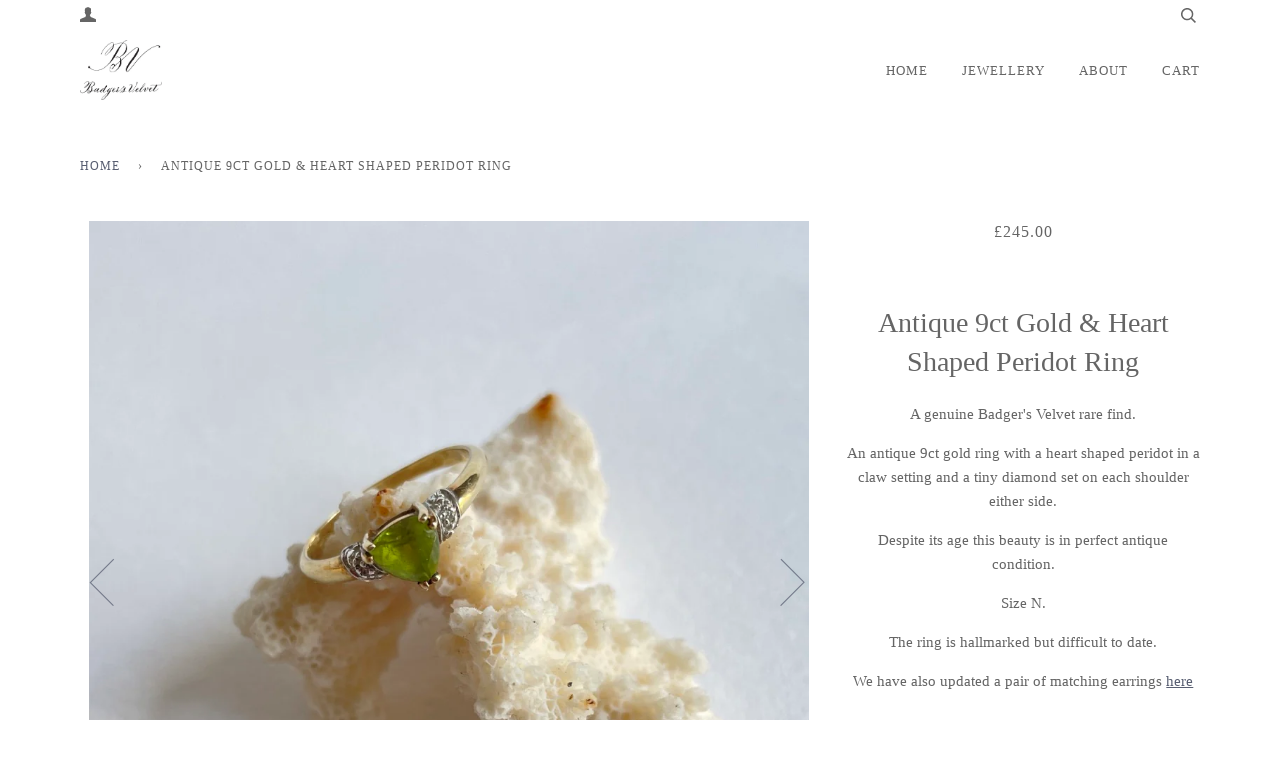

--- FILE ---
content_type: text/html; charset=utf-8
request_url: https://badgersvelvet.com/products/antique-9ct-gold-heart-shaped-peridot-ring
body_size: 17204
content:
<!doctype html>
<!--[if lt IE 7]><html class="no-js lt-ie9 lt-ie8 lt-ie7" lang="en"> <![endif]-->
<!--[if IE 7]><html class="no-js lt-ie9 lt-ie8" lang="en"> <![endif]-->
<!--[if IE 8]><html class="no-js lt-ie9" lang="en"> <![endif]-->
<!--[if IE 9 ]><html class="ie9 no-js"> <![endif]-->
<!--[if (gt IE 9)|!(IE)]><!--> <html class="no-js"> <!--<![endif]-->
<head>

  <!-- ======================= Pipeline Theme V3.0 ========================= -->
  <meta charset="utf-8">
  <meta http-equiv="X-UA-Compatible" content="IE=edge,chrome=1">

  
    <link rel="shortcut icon" href="//badgersvelvet.com/cdn/shop/files/LOGO_copy_32x32.jpg?v=1682250896" type="image/png">
  

  <!-- Title and description ================================================ -->
  <title>
  Antique 9ct Gold &amp; Heart Shaped Peridot Ring &ndash; Badger&#39;s Velvet
  </title>

  
  <meta name="description" content="A genuine Badger&#39;s Velvet rare find. An antique 9ct gold ring with a heart shaped peridot in a claw setting and a tiny diamond set on each shoulder either side. Despite its age this beauty is in perfect antique condition. Size N. The ring is hallmarked but difficult to date. We have also updated a pair of matching earr">
  

  <!-- Product meta ========================================================= -->
  <!-- /snippets/social-meta-tags.liquid -->


  <meta property="og:type" content="product">
  <meta property="og:title" content="Antique 9ct Gold &amp; Heart Shaped Peridot Ring">
  
  <meta property="og:image" content="http://badgersvelvet.com/cdn/shop/products/fo21R_JNTCOJ0IgaPwVSeA_thumb_7f2d_grande.jpg?v=1666877969">
  <meta property="og:image:secure_url" content="https://badgersvelvet.com/cdn/shop/products/fo21R_JNTCOJ0IgaPwVSeA_thumb_7f2d_grande.jpg?v=1666877969">
  
  <meta property="og:image" content="http://badgersvelvet.com/cdn/shop/products/q4QS_HS4SdaawNHPl3WUEg_thumb_7f31_grande.jpg?v=1666877969">
  <meta property="og:image:secure_url" content="https://badgersvelvet.com/cdn/shop/products/q4QS_HS4SdaawNHPl3WUEg_thumb_7f31_grande.jpg?v=1666877969">
  
  <meta property="og:image" content="http://badgersvelvet.com/cdn/shop/products/5gRDS1s9TQehVocnKinZ_g_thumb_7f2f_grande.jpg?v=1666877958">
  <meta property="og:image:secure_url" content="https://badgersvelvet.com/cdn/shop/products/5gRDS1s9TQehVocnKinZ_g_thumb_7f2f_grande.jpg?v=1666877958">
  
  <meta property="og:price:amount" content="245.00">
  <meta property="og:price:currency" content="GBP">


  <meta property="og:description" content="A genuine Badger&#39;s Velvet rare find. An antique 9ct gold ring with a heart shaped peridot in a claw setting and a tiny diamond set on each shoulder either side. Despite its age this beauty is in perfect antique condition. Size N. The ring is hallmarked but difficult to date. We have also updated a pair of matching earr">

  <meta property="og:url" content="https://badgersvelvet.com/products/antique-9ct-gold-heart-shaped-peridot-ring">
  <meta property="og:site_name" content="Badger&#39;s Velvet">







  <meta name="twitter:card" content="product">
  <meta name="twitter:title" content="Antique 9ct Gold & Heart Shaped Peridot Ring">
  <meta name="twitter:description" content="A genuine Badger&#39;s Velvet rare find.
An antique 9ct gold ring with a heart shaped peridot in a claw setting and a tiny diamond set on each shoulder either side.
Despite its age this beauty is in perfect antique condition.
Size N.
The ring is hallmarked but difficult to date.
We have also updated a pair of matching earrings here

 
 ">
  <meta name="twitter:image" content="https://badgersvelvet.com/cdn/shop/products/fo21R_JNTCOJ0IgaPwVSeA_thumb_7f2d_medium.jpg?v=1666877969">
  <meta name="twitter:image:width" content="240">
  <meta name="twitter:image:height" content="240">
  <meta name="twitter:label1" content="Price">
  
  <meta name="twitter:data1" content="£245.00 GBP">
  
  <meta name="twitter:label2" content="Brand">
  <meta name="twitter:data2" content="Badgers&#39; Velvet">
  



  <!-- Helpers ============================================================== -->
  <link rel="canonical" href="https://badgersvelvet.com/products/antique-9ct-gold-heart-shaped-peridot-ring">
  <meta name="viewport" content="width=device-width,initial-scale=1">
  <meta name="theme-color" content="#585e71">

  <!-- CSS ================================================================== -->
  <link href="//badgersvelvet.com/cdn/shop/t/14/assets/style.scss.css?v=103191885589952102621714064474" rel="stylesheet" type="text/css" media="all" />

  <!-- Modernizr ============================================================ -->
  <script src="//badgersvelvet.com/cdn/shop/t/14/assets/modernizr.min.js?v=137617515274177302221506857587" type="text/javascript"></script>

  <!-- jQuery v2.2.3 ======================================================== -->
  <script src="//badgersvelvet.com/cdn/shop/t/14/assets/jquery.min.js?v=58211863146907186831506857587" type="text/javascript"></script>

  <!-- /snippets/oldIE-js.liquid -->


<!--[if lt IE 9]>
<script src="//cdnjs.cloudflare.com/ajax/libs/html5shiv/3.7.2/html5shiv.min.js" type="text/javascript"></script>
<script src="//badgersvelvet.com/cdn/shop/t/14/assets/respond.min.js?v=52248677837542619231506857587" type="text/javascript"></script>
<script src="//badgersvelvet.com/cdn/shop/t/14/assets/background_size_emu.js?v=20512233629963367491506857585" type="text/javascript"></script>
<link href="//badgersvelvet.com/cdn/shop/t/14/assets/respond-proxy.html" id="respond-proxy" rel="respond-proxy" />
<link href="//badgersvelvet.com/search?q=c14cc1e06692459eb9578b933cfae4fa" id="respond-redirect" rel="respond-redirect" />
<script src="//badgersvelvet.com/search?q=c14cc1e06692459eb9578b933cfae4fa" type="text/javascript"></script>
<![endif]-->



  <script>
    var theme = {
      strings: {
        addToCart: "Add to Cart",
        soldOut: "Sold Out",
        unavailable: "Unavailable"
      },
      moneyFormat: "£{{amount}}"
    }
  </script>

  
  

  <!-- /snippets/fonts.liquid -->



  <!-- Header hook for plugins ============================================== -->
  <script>window.performance && window.performance.mark && window.performance.mark('shopify.content_for_header.start');</script><meta id="shopify-digital-wallet" name="shopify-digital-wallet" content="/23444325/digital_wallets/dialog">
<meta name="shopify-checkout-api-token" content="1d96ac0cda0a79f608a19e827be857e8">
<link rel="alternate" type="application/json+oembed" href="https://badgersvelvet.com/products/antique-9ct-gold-heart-shaped-peridot-ring.oembed">
<script async="async" src="/checkouts/internal/preloads.js?locale=en-GB"></script>
<link rel="preconnect" href="https://shop.app" crossorigin="anonymous">
<script async="async" src="https://shop.app/checkouts/internal/preloads.js?locale=en-GB&shop_id=23444325" crossorigin="anonymous"></script>
<script id="apple-pay-shop-capabilities" type="application/json">{"shopId":23444325,"countryCode":"GB","currencyCode":"GBP","merchantCapabilities":["supports3DS"],"merchantId":"gid:\/\/shopify\/Shop\/23444325","merchantName":"Badger's Velvet","requiredBillingContactFields":["postalAddress","email"],"requiredShippingContactFields":["postalAddress","email"],"shippingType":"shipping","supportedNetworks":["visa","maestro","masterCard","amex","discover","elo"],"total":{"type":"pending","label":"Badger's Velvet","amount":"1.00"},"shopifyPaymentsEnabled":true,"supportsSubscriptions":true}</script>
<script id="shopify-features" type="application/json">{"accessToken":"1d96ac0cda0a79f608a19e827be857e8","betas":["rich-media-storefront-analytics"],"domain":"badgersvelvet.com","predictiveSearch":true,"shopId":23444325,"locale":"en"}</script>
<script>var Shopify = Shopify || {};
Shopify.shop = "badgers-velvet.myshopify.com";
Shopify.locale = "en";
Shopify.currency = {"active":"GBP","rate":"1.0"};
Shopify.country = "GB";
Shopify.theme = {"name":"Badger's Velvet","id":184915021,"schema_name":"Pipeline","schema_version":"3.0","theme_store_id":739,"role":"main"};
Shopify.theme.handle = "null";
Shopify.theme.style = {"id":null,"handle":null};
Shopify.cdnHost = "badgersvelvet.com/cdn";
Shopify.routes = Shopify.routes || {};
Shopify.routes.root = "/";</script>
<script type="module">!function(o){(o.Shopify=o.Shopify||{}).modules=!0}(window);</script>
<script>!function(o){function n(){var o=[];function n(){o.push(Array.prototype.slice.apply(arguments))}return n.q=o,n}var t=o.Shopify=o.Shopify||{};t.loadFeatures=n(),t.autoloadFeatures=n()}(window);</script>
<script>
  window.ShopifyPay = window.ShopifyPay || {};
  window.ShopifyPay.apiHost = "shop.app\/pay";
  window.ShopifyPay.redirectState = null;
</script>
<script id="shop-js-analytics" type="application/json">{"pageType":"product"}</script>
<script defer="defer" async type="module" src="//badgersvelvet.com/cdn/shopifycloud/shop-js/modules/v2/client.init-shop-cart-sync_BN7fPSNr.en.esm.js"></script>
<script defer="defer" async type="module" src="//badgersvelvet.com/cdn/shopifycloud/shop-js/modules/v2/chunk.common_Cbph3Kss.esm.js"></script>
<script defer="defer" async type="module" src="//badgersvelvet.com/cdn/shopifycloud/shop-js/modules/v2/chunk.modal_DKumMAJ1.esm.js"></script>
<script type="module">
  await import("//badgersvelvet.com/cdn/shopifycloud/shop-js/modules/v2/client.init-shop-cart-sync_BN7fPSNr.en.esm.js");
await import("//badgersvelvet.com/cdn/shopifycloud/shop-js/modules/v2/chunk.common_Cbph3Kss.esm.js");
await import("//badgersvelvet.com/cdn/shopifycloud/shop-js/modules/v2/chunk.modal_DKumMAJ1.esm.js");

  window.Shopify.SignInWithShop?.initShopCartSync?.({"fedCMEnabled":true,"windoidEnabled":true});

</script>
<script>
  window.Shopify = window.Shopify || {};
  if (!window.Shopify.featureAssets) window.Shopify.featureAssets = {};
  window.Shopify.featureAssets['shop-js'] = {"shop-cart-sync":["modules/v2/client.shop-cart-sync_CJVUk8Jm.en.esm.js","modules/v2/chunk.common_Cbph3Kss.esm.js","modules/v2/chunk.modal_DKumMAJ1.esm.js"],"init-fed-cm":["modules/v2/client.init-fed-cm_7Fvt41F4.en.esm.js","modules/v2/chunk.common_Cbph3Kss.esm.js","modules/v2/chunk.modal_DKumMAJ1.esm.js"],"init-shop-email-lookup-coordinator":["modules/v2/client.init-shop-email-lookup-coordinator_Cc088_bR.en.esm.js","modules/v2/chunk.common_Cbph3Kss.esm.js","modules/v2/chunk.modal_DKumMAJ1.esm.js"],"init-windoid":["modules/v2/client.init-windoid_hPopwJRj.en.esm.js","modules/v2/chunk.common_Cbph3Kss.esm.js","modules/v2/chunk.modal_DKumMAJ1.esm.js"],"shop-button":["modules/v2/client.shop-button_B0jaPSNF.en.esm.js","modules/v2/chunk.common_Cbph3Kss.esm.js","modules/v2/chunk.modal_DKumMAJ1.esm.js"],"shop-cash-offers":["modules/v2/client.shop-cash-offers_DPIskqss.en.esm.js","modules/v2/chunk.common_Cbph3Kss.esm.js","modules/v2/chunk.modal_DKumMAJ1.esm.js"],"shop-toast-manager":["modules/v2/client.shop-toast-manager_CK7RT69O.en.esm.js","modules/v2/chunk.common_Cbph3Kss.esm.js","modules/v2/chunk.modal_DKumMAJ1.esm.js"],"init-shop-cart-sync":["modules/v2/client.init-shop-cart-sync_BN7fPSNr.en.esm.js","modules/v2/chunk.common_Cbph3Kss.esm.js","modules/v2/chunk.modal_DKumMAJ1.esm.js"],"init-customer-accounts-sign-up":["modules/v2/client.init-customer-accounts-sign-up_CfPf4CXf.en.esm.js","modules/v2/client.shop-login-button_DeIztwXF.en.esm.js","modules/v2/chunk.common_Cbph3Kss.esm.js","modules/v2/chunk.modal_DKumMAJ1.esm.js"],"pay-button":["modules/v2/client.pay-button_CgIwFSYN.en.esm.js","modules/v2/chunk.common_Cbph3Kss.esm.js","modules/v2/chunk.modal_DKumMAJ1.esm.js"],"init-customer-accounts":["modules/v2/client.init-customer-accounts_DQ3x16JI.en.esm.js","modules/v2/client.shop-login-button_DeIztwXF.en.esm.js","modules/v2/chunk.common_Cbph3Kss.esm.js","modules/v2/chunk.modal_DKumMAJ1.esm.js"],"avatar":["modules/v2/client.avatar_BTnouDA3.en.esm.js"],"init-shop-for-new-customer-accounts":["modules/v2/client.init-shop-for-new-customer-accounts_CsZy_esa.en.esm.js","modules/v2/client.shop-login-button_DeIztwXF.en.esm.js","modules/v2/chunk.common_Cbph3Kss.esm.js","modules/v2/chunk.modal_DKumMAJ1.esm.js"],"shop-follow-button":["modules/v2/client.shop-follow-button_BRMJjgGd.en.esm.js","modules/v2/chunk.common_Cbph3Kss.esm.js","modules/v2/chunk.modal_DKumMAJ1.esm.js"],"checkout-modal":["modules/v2/client.checkout-modal_B9Drz_yf.en.esm.js","modules/v2/chunk.common_Cbph3Kss.esm.js","modules/v2/chunk.modal_DKumMAJ1.esm.js"],"shop-login-button":["modules/v2/client.shop-login-button_DeIztwXF.en.esm.js","modules/v2/chunk.common_Cbph3Kss.esm.js","modules/v2/chunk.modal_DKumMAJ1.esm.js"],"lead-capture":["modules/v2/client.lead-capture_DXYzFM3R.en.esm.js","modules/v2/chunk.common_Cbph3Kss.esm.js","modules/v2/chunk.modal_DKumMAJ1.esm.js"],"shop-login":["modules/v2/client.shop-login_CA5pJqmO.en.esm.js","modules/v2/chunk.common_Cbph3Kss.esm.js","modules/v2/chunk.modal_DKumMAJ1.esm.js"],"payment-terms":["modules/v2/client.payment-terms_BxzfvcZJ.en.esm.js","modules/v2/chunk.common_Cbph3Kss.esm.js","modules/v2/chunk.modal_DKumMAJ1.esm.js"]};
</script>
<script>(function() {
  var isLoaded = false;
  function asyncLoad() {
    if (isLoaded) return;
    isLoaded = true;
    var urls = ["https:\/\/cdn.prooffactor.com\/javascript\/dist\/1.0\/jcr-widget.js?account_id=shopify:badgers-velvet.myshopify.com\u0026shop=badgers-velvet.myshopify.com","https:\/\/a.mailmunch.co\/widgets\/site-1015406-e7c570bc5dda0ce2c962c79ba6e88077e89948a1.js?shop=badgers-velvet.myshopify.com","https:\/\/cdn.nfcube.com\/instafeed-ccd17f7ea397531a418d5a960f378883.js?shop=badgers-velvet.myshopify.com"];
    for (var i = 0; i < urls.length; i++) {
      var s = document.createElement('script');
      s.type = 'text/javascript';
      s.async = true;
      s.src = urls[i];
      var x = document.getElementsByTagName('script')[0];
      x.parentNode.insertBefore(s, x);
    }
  };
  if(window.attachEvent) {
    window.attachEvent('onload', asyncLoad);
  } else {
    window.addEventListener('load', asyncLoad, false);
  }
})();</script>
<script id="__st">var __st={"a":23444325,"offset":0,"reqid":"40f5d4df-99c2-4e4c-8a8d-b3d9c82aedf1-1769735659","pageurl":"badgersvelvet.com\/products\/antique-9ct-gold-heart-shaped-peridot-ring","u":"2413fdffdcb4","p":"product","rtyp":"product","rid":7564149850306};</script>
<script>window.ShopifyPaypalV4VisibilityTracking = true;</script>
<script id="captcha-bootstrap">!function(){'use strict';const t='contact',e='account',n='new_comment',o=[[t,t],['blogs',n],['comments',n],[t,'customer']],c=[[e,'customer_login'],[e,'guest_login'],[e,'recover_customer_password'],[e,'create_customer']],r=t=>t.map((([t,e])=>`form[action*='/${t}']:not([data-nocaptcha='true']) input[name='form_type'][value='${e}']`)).join(','),a=t=>()=>t?[...document.querySelectorAll(t)].map((t=>t.form)):[];function s(){const t=[...o],e=r(t);return a(e)}const i='password',u='form_key',d=['recaptcha-v3-token','g-recaptcha-response','h-captcha-response',i],f=()=>{try{return window.sessionStorage}catch{return}},m='__shopify_v',_=t=>t.elements[u];function p(t,e,n=!1){try{const o=window.sessionStorage,c=JSON.parse(o.getItem(e)),{data:r}=function(t){const{data:e,action:n}=t;return t[m]||n?{data:e,action:n}:{data:t,action:n}}(c);for(const[e,n]of Object.entries(r))t.elements[e]&&(t.elements[e].value=n);n&&o.removeItem(e)}catch(o){console.error('form repopulation failed',{error:o})}}const l='form_type',E='cptcha';function T(t){t.dataset[E]=!0}const w=window,h=w.document,L='Shopify',v='ce_forms',y='captcha';let A=!1;((t,e)=>{const n=(g='f06e6c50-85a8-45c8-87d0-21a2b65856fe',I='https://cdn.shopify.com/shopifycloud/storefront-forms-hcaptcha/ce_storefront_forms_captcha_hcaptcha.v1.5.2.iife.js',D={infoText:'Protected by hCaptcha',privacyText:'Privacy',termsText:'Terms'},(t,e,n)=>{const o=w[L][v],c=o.bindForm;if(c)return c(t,g,e,D).then(n);var r;o.q.push([[t,g,e,D],n]),r=I,A||(h.body.append(Object.assign(h.createElement('script'),{id:'captcha-provider',async:!0,src:r})),A=!0)});var g,I,D;w[L]=w[L]||{},w[L][v]=w[L][v]||{},w[L][v].q=[],w[L][y]=w[L][y]||{},w[L][y].protect=function(t,e){n(t,void 0,e),T(t)},Object.freeze(w[L][y]),function(t,e,n,w,h,L){const[v,y,A,g]=function(t,e,n){const i=e?o:[],u=t?c:[],d=[...i,...u],f=r(d),m=r(i),_=r(d.filter((([t,e])=>n.includes(e))));return[a(f),a(m),a(_),s()]}(w,h,L),I=t=>{const e=t.target;return e instanceof HTMLFormElement?e:e&&e.form},D=t=>v().includes(t);t.addEventListener('submit',(t=>{const e=I(t);if(!e)return;const n=D(e)&&!e.dataset.hcaptchaBound&&!e.dataset.recaptchaBound,o=_(e),c=g().includes(e)&&(!o||!o.value);(n||c)&&t.preventDefault(),c&&!n&&(function(t){try{if(!f())return;!function(t){const e=f();if(!e)return;const n=_(t);if(!n)return;const o=n.value;o&&e.removeItem(o)}(t);const e=Array.from(Array(32),(()=>Math.random().toString(36)[2])).join('');!function(t,e){_(t)||t.append(Object.assign(document.createElement('input'),{type:'hidden',name:u})),t.elements[u].value=e}(t,e),function(t,e){const n=f();if(!n)return;const o=[...t.querySelectorAll(`input[type='${i}']`)].map((({name:t})=>t)),c=[...d,...o],r={};for(const[a,s]of new FormData(t).entries())c.includes(a)||(r[a]=s);n.setItem(e,JSON.stringify({[m]:1,action:t.action,data:r}))}(t,e)}catch(e){console.error('failed to persist form',e)}}(e),e.submit())}));const S=(t,e)=>{t&&!t.dataset[E]&&(n(t,e.some((e=>e===t))),T(t))};for(const o of['focusin','change'])t.addEventListener(o,(t=>{const e=I(t);D(e)&&S(e,y())}));const B=e.get('form_key'),M=e.get(l),P=B&&M;t.addEventListener('DOMContentLoaded',(()=>{const t=y();if(P)for(const e of t)e.elements[l].value===M&&p(e,B);[...new Set([...A(),...v().filter((t=>'true'===t.dataset.shopifyCaptcha))])].forEach((e=>S(e,t)))}))}(h,new URLSearchParams(w.location.search),n,t,e,['guest_login'])})(!0,!0)}();</script>
<script integrity="sha256-4kQ18oKyAcykRKYeNunJcIwy7WH5gtpwJnB7kiuLZ1E=" data-source-attribution="shopify.loadfeatures" defer="defer" src="//badgersvelvet.com/cdn/shopifycloud/storefront/assets/storefront/load_feature-a0a9edcb.js" crossorigin="anonymous"></script>
<script crossorigin="anonymous" defer="defer" src="//badgersvelvet.com/cdn/shopifycloud/storefront/assets/shopify_pay/storefront-65b4c6d7.js?v=20250812"></script>
<script data-source-attribution="shopify.dynamic_checkout.dynamic.init">var Shopify=Shopify||{};Shopify.PaymentButton=Shopify.PaymentButton||{isStorefrontPortableWallets:!0,init:function(){window.Shopify.PaymentButton.init=function(){};var t=document.createElement("script");t.src="https://badgersvelvet.com/cdn/shopifycloud/portable-wallets/latest/portable-wallets.en.js",t.type="module",document.head.appendChild(t)}};
</script>
<script data-source-attribution="shopify.dynamic_checkout.buyer_consent">
  function portableWalletsHideBuyerConsent(e){var t=document.getElementById("shopify-buyer-consent"),n=document.getElementById("shopify-subscription-policy-button");t&&n&&(t.classList.add("hidden"),t.setAttribute("aria-hidden","true"),n.removeEventListener("click",e))}function portableWalletsShowBuyerConsent(e){var t=document.getElementById("shopify-buyer-consent"),n=document.getElementById("shopify-subscription-policy-button");t&&n&&(t.classList.remove("hidden"),t.removeAttribute("aria-hidden"),n.addEventListener("click",e))}window.Shopify?.PaymentButton&&(window.Shopify.PaymentButton.hideBuyerConsent=portableWalletsHideBuyerConsent,window.Shopify.PaymentButton.showBuyerConsent=portableWalletsShowBuyerConsent);
</script>
<script data-source-attribution="shopify.dynamic_checkout.cart.bootstrap">document.addEventListener("DOMContentLoaded",(function(){function t(){return document.querySelector("shopify-accelerated-checkout-cart, shopify-accelerated-checkout")}if(t())Shopify.PaymentButton.init();else{new MutationObserver((function(e,n){t()&&(Shopify.PaymentButton.init(),n.disconnect())})).observe(document.body,{childList:!0,subtree:!0})}}));
</script>
<link id="shopify-accelerated-checkout-styles" rel="stylesheet" media="screen" href="https://badgersvelvet.com/cdn/shopifycloud/portable-wallets/latest/accelerated-checkout-backwards-compat.css" crossorigin="anonymous">
<style id="shopify-accelerated-checkout-cart">
        #shopify-buyer-consent {
  margin-top: 1em;
  display: inline-block;
  width: 100%;
}

#shopify-buyer-consent.hidden {
  display: none;
}

#shopify-subscription-policy-button {
  background: none;
  border: none;
  padding: 0;
  text-decoration: underline;
  font-size: inherit;
  cursor: pointer;
}

#shopify-subscription-policy-button::before {
  box-shadow: none;
}

      </style>

<script>window.performance && window.performance.mark && window.performance.mark('shopify.content_for_header.end');</script>
<link href="https://monorail-edge.shopifysvc.com" rel="dns-prefetch">
<script>(function(){if ("sendBeacon" in navigator && "performance" in window) {try {var session_token_from_headers = performance.getEntriesByType('navigation')[0].serverTiming.find(x => x.name == '_s').description;} catch {var session_token_from_headers = undefined;}var session_cookie_matches = document.cookie.match(/_shopify_s=([^;]*)/);var session_token_from_cookie = session_cookie_matches && session_cookie_matches.length === 2 ? session_cookie_matches[1] : "";var session_token = session_token_from_headers || session_token_from_cookie || "";function handle_abandonment_event(e) {var entries = performance.getEntries().filter(function(entry) {return /monorail-edge.shopifysvc.com/.test(entry.name);});if (!window.abandonment_tracked && entries.length === 0) {window.abandonment_tracked = true;var currentMs = Date.now();var navigation_start = performance.timing.navigationStart;var payload = {shop_id: 23444325,url: window.location.href,navigation_start,duration: currentMs - navigation_start,session_token,page_type: "product"};window.navigator.sendBeacon("https://monorail-edge.shopifysvc.com/v1/produce", JSON.stringify({schema_id: "online_store_buyer_site_abandonment/1.1",payload: payload,metadata: {event_created_at_ms: currentMs,event_sent_at_ms: currentMs}}));}}window.addEventListener('pagehide', handle_abandonment_event);}}());</script>
<script id="web-pixels-manager-setup">(function e(e,d,r,n,o){if(void 0===o&&(o={}),!Boolean(null===(a=null===(i=window.Shopify)||void 0===i?void 0:i.analytics)||void 0===a?void 0:a.replayQueue)){var i,a;window.Shopify=window.Shopify||{};var t=window.Shopify;t.analytics=t.analytics||{};var s=t.analytics;s.replayQueue=[],s.publish=function(e,d,r){return s.replayQueue.push([e,d,r]),!0};try{self.performance.mark("wpm:start")}catch(e){}var l=function(){var e={modern:/Edge?\/(1{2}[4-9]|1[2-9]\d|[2-9]\d{2}|\d{4,})\.\d+(\.\d+|)|Firefox\/(1{2}[4-9]|1[2-9]\d|[2-9]\d{2}|\d{4,})\.\d+(\.\d+|)|Chrom(ium|e)\/(9{2}|\d{3,})\.\d+(\.\d+|)|(Maci|X1{2}).+ Version\/(15\.\d+|(1[6-9]|[2-9]\d|\d{3,})\.\d+)([,.]\d+|)( \(\w+\)|)( Mobile\/\w+|) Safari\/|Chrome.+OPR\/(9{2}|\d{3,})\.\d+\.\d+|(CPU[ +]OS|iPhone[ +]OS|CPU[ +]iPhone|CPU IPhone OS|CPU iPad OS)[ +]+(15[._]\d+|(1[6-9]|[2-9]\d|\d{3,})[._]\d+)([._]\d+|)|Android:?[ /-](13[3-9]|1[4-9]\d|[2-9]\d{2}|\d{4,})(\.\d+|)(\.\d+|)|Android.+Firefox\/(13[5-9]|1[4-9]\d|[2-9]\d{2}|\d{4,})\.\d+(\.\d+|)|Android.+Chrom(ium|e)\/(13[3-9]|1[4-9]\d|[2-9]\d{2}|\d{4,})\.\d+(\.\d+|)|SamsungBrowser\/([2-9]\d|\d{3,})\.\d+/,legacy:/Edge?\/(1[6-9]|[2-9]\d|\d{3,})\.\d+(\.\d+|)|Firefox\/(5[4-9]|[6-9]\d|\d{3,})\.\d+(\.\d+|)|Chrom(ium|e)\/(5[1-9]|[6-9]\d|\d{3,})\.\d+(\.\d+|)([\d.]+$|.*Safari\/(?![\d.]+ Edge\/[\d.]+$))|(Maci|X1{2}).+ Version\/(10\.\d+|(1[1-9]|[2-9]\d|\d{3,})\.\d+)([,.]\d+|)( \(\w+\)|)( Mobile\/\w+|) Safari\/|Chrome.+OPR\/(3[89]|[4-9]\d|\d{3,})\.\d+\.\d+|(CPU[ +]OS|iPhone[ +]OS|CPU[ +]iPhone|CPU IPhone OS|CPU iPad OS)[ +]+(10[._]\d+|(1[1-9]|[2-9]\d|\d{3,})[._]\d+)([._]\d+|)|Android:?[ /-](13[3-9]|1[4-9]\d|[2-9]\d{2}|\d{4,})(\.\d+|)(\.\d+|)|Mobile Safari.+OPR\/([89]\d|\d{3,})\.\d+\.\d+|Android.+Firefox\/(13[5-9]|1[4-9]\d|[2-9]\d{2}|\d{4,})\.\d+(\.\d+|)|Android.+Chrom(ium|e)\/(13[3-9]|1[4-9]\d|[2-9]\d{2}|\d{4,})\.\d+(\.\d+|)|Android.+(UC? ?Browser|UCWEB|U3)[ /]?(15\.([5-9]|\d{2,})|(1[6-9]|[2-9]\d|\d{3,})\.\d+)\.\d+|SamsungBrowser\/(5\.\d+|([6-9]|\d{2,})\.\d+)|Android.+MQ{2}Browser\/(14(\.(9|\d{2,})|)|(1[5-9]|[2-9]\d|\d{3,})(\.\d+|))(\.\d+|)|K[Aa][Ii]OS\/(3\.\d+|([4-9]|\d{2,})\.\d+)(\.\d+|)/},d=e.modern,r=e.legacy,n=navigator.userAgent;return n.match(d)?"modern":n.match(r)?"legacy":"unknown"}(),u="modern"===l?"modern":"legacy",c=(null!=n?n:{modern:"",legacy:""})[u],f=function(e){return[e.baseUrl,"/wpm","/b",e.hashVersion,"modern"===e.buildTarget?"m":"l",".js"].join("")}({baseUrl:d,hashVersion:r,buildTarget:u}),m=function(e){var d=e.version,r=e.bundleTarget,n=e.surface,o=e.pageUrl,i=e.monorailEndpoint;return{emit:function(e){var a=e.status,t=e.errorMsg,s=(new Date).getTime(),l=JSON.stringify({metadata:{event_sent_at_ms:s},events:[{schema_id:"web_pixels_manager_load/3.1",payload:{version:d,bundle_target:r,page_url:o,status:a,surface:n,error_msg:t},metadata:{event_created_at_ms:s}}]});if(!i)return console&&console.warn&&console.warn("[Web Pixels Manager] No Monorail endpoint provided, skipping logging."),!1;try{return self.navigator.sendBeacon.bind(self.navigator)(i,l)}catch(e){}var u=new XMLHttpRequest;try{return u.open("POST",i,!0),u.setRequestHeader("Content-Type","text/plain"),u.send(l),!0}catch(e){return console&&console.warn&&console.warn("[Web Pixels Manager] Got an unhandled error while logging to Monorail."),!1}}}}({version:r,bundleTarget:l,surface:e.surface,pageUrl:self.location.href,monorailEndpoint:e.monorailEndpoint});try{o.browserTarget=l,function(e){var d=e.src,r=e.async,n=void 0===r||r,o=e.onload,i=e.onerror,a=e.sri,t=e.scriptDataAttributes,s=void 0===t?{}:t,l=document.createElement("script"),u=document.querySelector("head"),c=document.querySelector("body");if(l.async=n,l.src=d,a&&(l.integrity=a,l.crossOrigin="anonymous"),s)for(var f in s)if(Object.prototype.hasOwnProperty.call(s,f))try{l.dataset[f]=s[f]}catch(e){}if(o&&l.addEventListener("load",o),i&&l.addEventListener("error",i),u)u.appendChild(l);else{if(!c)throw new Error("Did not find a head or body element to append the script");c.appendChild(l)}}({src:f,async:!0,onload:function(){if(!function(){var e,d;return Boolean(null===(d=null===(e=window.Shopify)||void 0===e?void 0:e.analytics)||void 0===d?void 0:d.initialized)}()){var d=window.webPixelsManager.init(e)||void 0;if(d){var r=window.Shopify.analytics;r.replayQueue.forEach((function(e){var r=e[0],n=e[1],o=e[2];d.publishCustomEvent(r,n,o)})),r.replayQueue=[],r.publish=d.publishCustomEvent,r.visitor=d.visitor,r.initialized=!0}}},onerror:function(){return m.emit({status:"failed",errorMsg:"".concat(f," has failed to load")})},sri:function(e){var d=/^sha384-[A-Za-z0-9+/=]+$/;return"string"==typeof e&&d.test(e)}(c)?c:"",scriptDataAttributes:o}),m.emit({status:"loading"})}catch(e){m.emit({status:"failed",errorMsg:(null==e?void 0:e.message)||"Unknown error"})}}})({shopId: 23444325,storefrontBaseUrl: "https://badgersvelvet.com",extensionsBaseUrl: "https://extensions.shopifycdn.com/cdn/shopifycloud/web-pixels-manager",monorailEndpoint: "https://monorail-edge.shopifysvc.com/unstable/produce_batch",surface: "storefront-renderer",enabledBetaFlags: ["2dca8a86"],webPixelsConfigList: [{"id":"159908034","configuration":"{\"pixel_id\":\"798672880916558\",\"pixel_type\":\"facebook_pixel\",\"metaapp_system_user_token\":\"-\"}","eventPayloadVersion":"v1","runtimeContext":"OPEN","scriptVersion":"ca16bc87fe92b6042fbaa3acc2fbdaa6","type":"APP","apiClientId":2329312,"privacyPurposes":["ANALYTICS","MARKETING","SALE_OF_DATA"],"dataSharingAdjustments":{"protectedCustomerApprovalScopes":["read_customer_address","read_customer_email","read_customer_name","read_customer_personal_data","read_customer_phone"]}},{"id":"75792578","configuration":"{\"tagID\":\"2612840778634\"}","eventPayloadVersion":"v1","runtimeContext":"STRICT","scriptVersion":"18031546ee651571ed29edbe71a3550b","type":"APP","apiClientId":3009811,"privacyPurposes":["ANALYTICS","MARKETING","SALE_OF_DATA"],"dataSharingAdjustments":{"protectedCustomerApprovalScopes":["read_customer_address","read_customer_email","read_customer_name","read_customer_personal_data","read_customer_phone"]}},{"id":"44499138","eventPayloadVersion":"v1","runtimeContext":"LAX","scriptVersion":"1","type":"CUSTOM","privacyPurposes":["MARKETING"],"name":"Meta pixel (migrated)"},{"id":"shopify-app-pixel","configuration":"{}","eventPayloadVersion":"v1","runtimeContext":"STRICT","scriptVersion":"0450","apiClientId":"shopify-pixel","type":"APP","privacyPurposes":["ANALYTICS","MARKETING"]},{"id":"shopify-custom-pixel","eventPayloadVersion":"v1","runtimeContext":"LAX","scriptVersion":"0450","apiClientId":"shopify-pixel","type":"CUSTOM","privacyPurposes":["ANALYTICS","MARKETING"]}],isMerchantRequest: false,initData: {"shop":{"name":"Badger's Velvet","paymentSettings":{"currencyCode":"GBP"},"myshopifyDomain":"badgers-velvet.myshopify.com","countryCode":"GB","storefrontUrl":"https:\/\/badgersvelvet.com"},"customer":null,"cart":null,"checkout":null,"productVariants":[{"price":{"amount":245.0,"currencyCode":"GBP"},"product":{"title":"Antique 9ct Gold \u0026 Heart Shaped Peridot Ring","vendor":"Badgers' Velvet","id":"7564149850306","untranslatedTitle":"Antique 9ct Gold \u0026 Heart Shaped Peridot Ring","url":"\/products\/antique-9ct-gold-heart-shaped-peridot-ring","type":"Jewellery"},"id":"42648979538114","image":{"src":"\/\/badgersvelvet.com\/cdn\/shop\/products\/fo21R_JNTCOJ0IgaPwVSeA_thumb_7f2d.jpg?v=1666877969"},"sku":"BVJW029","title":"Default Title","untranslatedTitle":"Default Title"}],"purchasingCompany":null},},"https://badgersvelvet.com/cdn","1d2a099fw23dfb22ep557258f5m7a2edbae",{"modern":"","legacy":""},{"shopId":"23444325","storefrontBaseUrl":"https:\/\/badgersvelvet.com","extensionBaseUrl":"https:\/\/extensions.shopifycdn.com\/cdn\/shopifycloud\/web-pixels-manager","surface":"storefront-renderer","enabledBetaFlags":"[\"2dca8a86\"]","isMerchantRequest":"false","hashVersion":"1d2a099fw23dfb22ep557258f5m7a2edbae","publish":"custom","events":"[[\"page_viewed\",{}],[\"product_viewed\",{\"productVariant\":{\"price\":{\"amount\":245.0,\"currencyCode\":\"GBP\"},\"product\":{\"title\":\"Antique 9ct Gold \u0026 Heart Shaped Peridot Ring\",\"vendor\":\"Badgers' Velvet\",\"id\":\"7564149850306\",\"untranslatedTitle\":\"Antique 9ct Gold \u0026 Heart Shaped Peridot Ring\",\"url\":\"\/products\/antique-9ct-gold-heart-shaped-peridot-ring\",\"type\":\"Jewellery\"},\"id\":\"42648979538114\",\"image\":{\"src\":\"\/\/badgersvelvet.com\/cdn\/shop\/products\/fo21R_JNTCOJ0IgaPwVSeA_thumb_7f2d.jpg?v=1666877969\"},\"sku\":\"BVJW029\",\"title\":\"Default Title\",\"untranslatedTitle\":\"Default Title\"}}]]"});</script><script>
  window.ShopifyAnalytics = window.ShopifyAnalytics || {};
  window.ShopifyAnalytics.meta = window.ShopifyAnalytics.meta || {};
  window.ShopifyAnalytics.meta.currency = 'GBP';
  var meta = {"product":{"id":7564149850306,"gid":"gid:\/\/shopify\/Product\/7564149850306","vendor":"Badgers' Velvet","type":"Jewellery","handle":"antique-9ct-gold-heart-shaped-peridot-ring","variants":[{"id":42648979538114,"price":24500,"name":"Antique 9ct Gold \u0026 Heart Shaped Peridot Ring","public_title":null,"sku":"BVJW029"}],"remote":false},"page":{"pageType":"product","resourceType":"product","resourceId":7564149850306,"requestId":"40f5d4df-99c2-4e4c-8a8d-b3d9c82aedf1-1769735659"}};
  for (var attr in meta) {
    window.ShopifyAnalytics.meta[attr] = meta[attr];
  }
</script>
<script class="analytics">
  (function () {
    var customDocumentWrite = function(content) {
      var jquery = null;

      if (window.jQuery) {
        jquery = window.jQuery;
      } else if (window.Checkout && window.Checkout.$) {
        jquery = window.Checkout.$;
      }

      if (jquery) {
        jquery('body').append(content);
      }
    };

    var hasLoggedConversion = function(token) {
      if (token) {
        return document.cookie.indexOf('loggedConversion=' + token) !== -1;
      }
      return false;
    }

    var setCookieIfConversion = function(token) {
      if (token) {
        var twoMonthsFromNow = new Date(Date.now());
        twoMonthsFromNow.setMonth(twoMonthsFromNow.getMonth() + 2);

        document.cookie = 'loggedConversion=' + token + '; expires=' + twoMonthsFromNow;
      }
    }

    var trekkie = window.ShopifyAnalytics.lib = window.trekkie = window.trekkie || [];
    if (trekkie.integrations) {
      return;
    }
    trekkie.methods = [
      'identify',
      'page',
      'ready',
      'track',
      'trackForm',
      'trackLink'
    ];
    trekkie.factory = function(method) {
      return function() {
        var args = Array.prototype.slice.call(arguments);
        args.unshift(method);
        trekkie.push(args);
        return trekkie;
      };
    };
    for (var i = 0; i < trekkie.methods.length; i++) {
      var key = trekkie.methods[i];
      trekkie[key] = trekkie.factory(key);
    }
    trekkie.load = function(config) {
      trekkie.config = config || {};
      trekkie.config.initialDocumentCookie = document.cookie;
      var first = document.getElementsByTagName('script')[0];
      var script = document.createElement('script');
      script.type = 'text/javascript';
      script.onerror = function(e) {
        var scriptFallback = document.createElement('script');
        scriptFallback.type = 'text/javascript';
        scriptFallback.onerror = function(error) {
                var Monorail = {
      produce: function produce(monorailDomain, schemaId, payload) {
        var currentMs = new Date().getTime();
        var event = {
          schema_id: schemaId,
          payload: payload,
          metadata: {
            event_created_at_ms: currentMs,
            event_sent_at_ms: currentMs
          }
        };
        return Monorail.sendRequest("https://" + monorailDomain + "/v1/produce", JSON.stringify(event));
      },
      sendRequest: function sendRequest(endpointUrl, payload) {
        // Try the sendBeacon API
        if (window && window.navigator && typeof window.navigator.sendBeacon === 'function' && typeof window.Blob === 'function' && !Monorail.isIos12()) {
          var blobData = new window.Blob([payload], {
            type: 'text/plain'
          });

          if (window.navigator.sendBeacon(endpointUrl, blobData)) {
            return true;
          } // sendBeacon was not successful

        } // XHR beacon

        var xhr = new XMLHttpRequest();

        try {
          xhr.open('POST', endpointUrl);
          xhr.setRequestHeader('Content-Type', 'text/plain');
          xhr.send(payload);
        } catch (e) {
          console.log(e);
        }

        return false;
      },
      isIos12: function isIos12() {
        return window.navigator.userAgent.lastIndexOf('iPhone; CPU iPhone OS 12_') !== -1 || window.navigator.userAgent.lastIndexOf('iPad; CPU OS 12_') !== -1;
      }
    };
    Monorail.produce('monorail-edge.shopifysvc.com',
      'trekkie_storefront_load_errors/1.1',
      {shop_id: 23444325,
      theme_id: 184915021,
      app_name: "storefront",
      context_url: window.location.href,
      source_url: "//badgersvelvet.com/cdn/s/trekkie.storefront.c59ea00e0474b293ae6629561379568a2d7c4bba.min.js"});

        };
        scriptFallback.async = true;
        scriptFallback.src = '//badgersvelvet.com/cdn/s/trekkie.storefront.c59ea00e0474b293ae6629561379568a2d7c4bba.min.js';
        first.parentNode.insertBefore(scriptFallback, first);
      };
      script.async = true;
      script.src = '//badgersvelvet.com/cdn/s/trekkie.storefront.c59ea00e0474b293ae6629561379568a2d7c4bba.min.js';
      first.parentNode.insertBefore(script, first);
    };
    trekkie.load(
      {"Trekkie":{"appName":"storefront","development":false,"defaultAttributes":{"shopId":23444325,"isMerchantRequest":null,"themeId":184915021,"themeCityHash":"11388571294733680559","contentLanguage":"en","currency":"GBP","eventMetadataId":"9d7d81f0-3cfe-4b06-934d-d9d26b2104f3"},"isServerSideCookieWritingEnabled":true,"monorailRegion":"shop_domain","enabledBetaFlags":["65f19447","b5387b81"]},"Session Attribution":{},"S2S":{"facebookCapiEnabled":false,"source":"trekkie-storefront-renderer","apiClientId":580111}}
    );

    var loaded = false;
    trekkie.ready(function() {
      if (loaded) return;
      loaded = true;

      window.ShopifyAnalytics.lib = window.trekkie;

      var originalDocumentWrite = document.write;
      document.write = customDocumentWrite;
      try { window.ShopifyAnalytics.merchantGoogleAnalytics.call(this); } catch(error) {};
      document.write = originalDocumentWrite;

      window.ShopifyAnalytics.lib.page(null,{"pageType":"product","resourceType":"product","resourceId":7564149850306,"requestId":"40f5d4df-99c2-4e4c-8a8d-b3d9c82aedf1-1769735659","shopifyEmitted":true});

      var match = window.location.pathname.match(/checkouts\/(.+)\/(thank_you|post_purchase)/)
      var token = match? match[1]: undefined;
      if (!hasLoggedConversion(token)) {
        setCookieIfConversion(token);
        window.ShopifyAnalytics.lib.track("Viewed Product",{"currency":"GBP","variantId":42648979538114,"productId":7564149850306,"productGid":"gid:\/\/shopify\/Product\/7564149850306","name":"Antique 9ct Gold \u0026 Heart Shaped Peridot Ring","price":"245.00","sku":"BVJW029","brand":"Badgers' Velvet","variant":null,"category":"Jewellery","nonInteraction":true,"remote":false},undefined,undefined,{"shopifyEmitted":true});
      window.ShopifyAnalytics.lib.track("monorail:\/\/trekkie_storefront_viewed_product\/1.1",{"currency":"GBP","variantId":42648979538114,"productId":7564149850306,"productGid":"gid:\/\/shopify\/Product\/7564149850306","name":"Antique 9ct Gold \u0026 Heart Shaped Peridot Ring","price":"245.00","sku":"BVJW029","brand":"Badgers' Velvet","variant":null,"category":"Jewellery","nonInteraction":true,"remote":false,"referer":"https:\/\/badgersvelvet.com\/products\/antique-9ct-gold-heart-shaped-peridot-ring"});
      }
    });


        var eventsListenerScript = document.createElement('script');
        eventsListenerScript.async = true;
        eventsListenerScript.src = "//badgersvelvet.com/cdn/shopifycloud/storefront/assets/shop_events_listener-3da45d37.js";
        document.getElementsByTagName('head')[0].appendChild(eventsListenerScript);

})();</script>
<script
  defer
  src="https://badgersvelvet.com/cdn/shopifycloud/perf-kit/shopify-perf-kit-3.1.0.min.js"
  data-application="storefront-renderer"
  data-shop-id="23444325"
  data-render-region="gcp-us-central1"
  data-page-type="product"
  data-theme-instance-id="184915021"
  data-theme-name="Pipeline"
  data-theme-version="3.0"
  data-monorail-region="shop_domain"
  data-resource-timing-sampling-rate="10"
  data-shs="true"
  data-shs-beacon="true"
  data-shs-export-with-fetch="true"
  data-shs-logs-sample-rate="1"
  data-shs-beacon-endpoint="https://badgersvelvet.com/api/collect"
></script>
</head>

<body id="antique-9ct-gold-amp-heart-shaped-peridot-ring" class="template-product" >

  <div id="shopify-section-header" class="shopify-section"><div class="header__wrapper" data-section-id="header" data-section-type="header">

  
  <div class="info-bar showMobile">
    <div class="wrapper text-center">

      
        <div class="header-account-link">
          <a href="/account"><img src="//badgersvelvet.com/cdn/shop/t/14/assets/account.svg?v=120044110145428404111683126777"></a>
        </div>
      

      

      
        <div class="header-search__wrapper">
          <div class="header-search">
            <form action="/search" method="get" class="input-group search" role="search">
              
              <input class="search-bar" type="search" name="q">
              <button type="submit" class="btn search-btn"></button>
            </form>
          </div>
        </div>
      

    </div>
  </div>
  

  <header class="site-header header--medium" role="banner">
    <div class="wrapper">
      <div class="nav--desktop">
        <div class="mobile-wrapper">
  <div class="header-cart__wrapper">
    <a href="/cart" class="CartToggle header-cart"></a>
    <span class="header-cart__bubble cartCount hidden-count"></span>
  </div>
  <div class="logo-wrapper logo-wrapper--image">
    
      <div class="h4 header-logo" itemscope itemtype="http://schema.org/Organization">
    
        
        <a href="/" itemprop="url">
          
          <img src="//badgersvelvet.com/cdn/shop/files/LOGO_copy_450x.jpg?v=1682250896"
          srcset="//badgersvelvet.com/cdn/shop/files/LOGO_copy_450x.jpg?v=1682250896 1x, //badgersvelvet.com/cdn/shop/files/LOGO_copy_450x@2x.jpg?v=1682250896 2x"
          alt="Badger&#39;s Velvet"
          class="logo-image"
          itemprop="logo">
        </a>
      
    
      </div>
    
  </div>
  <a href class="menuToggle header-hamburger"></a>
</div>
<div class="header-menu nav-wrapper">
  
  <ul class="main-menu accessibleNav">
    
    
      









  <li class="parent  kids-2">
    <a href="/" class="nav-link">Home</a>
    
    <a href="#" class="nav-carat"><span class="plus">+</span><span class="minus">-</span></a>
      <div class="main-menu-dropdown">
        <ul>
        
          
          
            









  <li class="child  kids-0">
    <a href="/pages/retreats" class="nav-link">Retreats</a>
    
  </li>


          
            









  <li class="child  kids-0">
    <a href="/pages/little-badger" class="nav-link">Little Badger</a>
    
  </li>


          
          
        </ul>
      </div>
    
  </li>


    
      









  <li class="parent  kids-7">
    <a href="/collections/jewellery" class="nav-link">Jewellery</a>
    
    <a href="#" class="nav-carat"><span class="plus">+</span><span class="minus">-</span></a>
      <div class="main-menu-dropdown">
        <ul>
        
          
          
            









  <li class="child  kids-0">
    <a href="/collections/jewellery" class="nav-link">All </a>
    
  </li>


          
            









  <li class="child  kids-0">
    <a href="/collections/jewellery/earrings" class="nav-link">Earrings</a>
    
  </li>


          
            









  <li class="child  kids-0">
    <a href="/collections/jewellery/necklaces" class="nav-link">Necklaces</a>
    
  </li>


          
            









  <li class="child  kids-0">
    <a href="/collections/jewellery/rings" class="nav-link">Rings</a>
    
  </li>


          
            









  <li class="child  kids-0">
    <a href="/collections/jewellery/bracelets" class="nav-link">Bracelets</a>
    
  </li>


          
            









  <li class="child  kids-0">
    <a href="/collections/jewellery/cufflinks" class="nav-link">Cufflinks</a>
    
  </li>


          
            









  <li class="child  kids-0">
    <a href="/collections/jewellery-archive" class="nav-link">Archive</a>
    
  </li>


          
          
        </ul>
      </div>
    
  </li>


    
      









  <li class="parent  kids-4">
    <a href="/pages/about" class="nav-link">About </a>
    
    <a href="#" class="nav-carat"><span class="plus">+</span><span class="minus">-</span></a>
      <div class="main-menu-dropdown">
        <ul>
        
          
          
            









  <li class="child  kids-0">
    <a href="/pages/about" class="nav-link">About</a>
    
  </li>


          
            









  <li class="child  kids-0">
    <a href="/pages/postage" class="nav-link">Postage</a>
    
  </li>


          
            









  <li class="child  kids-0">
    <a href="/pages/badgers-velvet-underground" class="nav-link">Badger&#39;s Velvet Underground</a>
    
  </li>


          
            









  <li class="child  kids-0">
    <a href="/pages/rolled-gold" class="nav-link">Rolled Gold</a>
    
  </li>


          
          
        </ul>
      </div>
    
  </li>


    
    <li class="cart-text-link">
      <a href="/cart" class="CartToggle">
        Cart
        <span class="cartCost  hidden-count ">(<span class="money">£0.00</span>)</span>
      </a>
    </li>
  </ul>
</div>

      </div>
      <div class="nav--mobile">
        <div class="mobile-wrapper">
  <div class="header-cart__wrapper">
    <a href="/cart" class="CartToggle header-cart"></a>
    <span class="header-cart__bubble cartCount hidden-count"></span>
  </div>
  <div class="logo-wrapper logo-wrapper--image">
    
      <div class="h4 header-logo" itemscope itemtype="http://schema.org/Organization">
    
        
        <a href="/" itemprop="url">
          
          <img src="//badgersvelvet.com/cdn/shop/files/LOGO_copy_450x.jpg?v=1682250896"
          srcset="//badgersvelvet.com/cdn/shop/files/LOGO_copy_450x.jpg?v=1682250896 1x, //badgersvelvet.com/cdn/shop/files/LOGO_copy_450x@2x.jpg?v=1682250896 2x"
          alt="Badger&#39;s Velvet"
          class="logo-image"
          itemprop="logo">
        </a>
      
    
      </div>
    
  </div>
  <a href class="menuToggle header-hamburger"></a>
</div>
<div class="header-menu nav-wrapper">
  
  <ul class="main-menu accessibleNav">
    
    
      









  <li class="parent  kids-2">
    <a href="/" class="nav-link">Home</a>
    
    <a href="#" class="nav-carat"><span class="plus">+</span><span class="minus">-</span></a>
      <div class="main-menu-dropdown">
        <ul>
        
          
          
            









  <li class="child  kids-0">
    <a href="/pages/retreats" class="nav-link">Retreats</a>
    
  </li>


          
            









  <li class="child  kids-0">
    <a href="/pages/little-badger" class="nav-link">Little Badger</a>
    
  </li>


          
          
        </ul>
      </div>
    
  </li>


    
      









  <li class="parent  kids-7">
    <a href="/collections/jewellery" class="nav-link">Jewellery</a>
    
    <a href="#" class="nav-carat"><span class="plus">+</span><span class="minus">-</span></a>
      <div class="main-menu-dropdown">
        <ul>
        
          
          
            









  <li class="child  kids-0">
    <a href="/collections/jewellery" class="nav-link">All </a>
    
  </li>


          
            









  <li class="child  kids-0">
    <a href="/collections/jewellery/earrings" class="nav-link">Earrings</a>
    
  </li>


          
            









  <li class="child  kids-0">
    <a href="/collections/jewellery/necklaces" class="nav-link">Necklaces</a>
    
  </li>


          
            









  <li class="child  kids-0">
    <a href="/collections/jewellery/rings" class="nav-link">Rings</a>
    
  </li>


          
            









  <li class="child  kids-0">
    <a href="/collections/jewellery/bracelets" class="nav-link">Bracelets</a>
    
  </li>


          
            









  <li class="child  kids-0">
    <a href="/collections/jewellery/cufflinks" class="nav-link">Cufflinks</a>
    
  </li>


          
            









  <li class="child  kids-0">
    <a href="/collections/jewellery-archive" class="nav-link">Archive</a>
    
  </li>


          
          
        </ul>
      </div>
    
  </li>


    
      









  <li class="parent  kids-4">
    <a href="/pages/about" class="nav-link">About </a>
    
    <a href="#" class="nav-carat"><span class="plus">+</span><span class="minus">-</span></a>
      <div class="main-menu-dropdown">
        <ul>
        
          
          
            









  <li class="child  kids-0">
    <a href="/pages/about" class="nav-link">About</a>
    
  </li>


          
            









  <li class="child  kids-0">
    <a href="/pages/postage" class="nav-link">Postage</a>
    
  </li>


          
            









  <li class="child  kids-0">
    <a href="/pages/badgers-velvet-underground" class="nav-link">Badger&#39;s Velvet Underground</a>
    
  </li>


          
            









  <li class="child  kids-0">
    <a href="/pages/rolled-gold" class="nav-link">Rolled Gold</a>
    
  </li>


          
          
        </ul>
      </div>
    
  </li>


    
    <li class="cart-text-link">
      <a href="/cart" class="CartToggle">
        Cart
        <span class="cartCost  hidden-count ">(<span class="money">£0.00</span>)</span>
      </a>
    </li>
  </ul>
</div>

      </div>
    </div>
  </header>
</div>


</div>

  <main class="main-content" role="main">
    <div id="shopify-section-product" class="shopify-section"><div class="product-section" id="ProductSection-product" data-section-id="product" data-section-type="product" data-image-zoom-enable="false">
  <!-- /snippets/product.liquid -->


<div itemscope itemtype="http://schema.org/Product" class="product-page">
  <div class="wrapper">

    <meta itemprop="url" content="https://badgersvelvet.com/products/antique-9ct-gold-heart-shaped-peridot-ring">
    <meta itemprop="image" content="//badgersvelvet.com/cdn/shop/products/fo21R_JNTCOJ0IgaPwVSeA_thumb_7f2d_grande.jpg?v=1666877969">

    
      <!-- /snippets/breadcrumb.liquid -->


<nav class="breadcrumb" role="navigation" aria-label="breadcrumbs">
  <a href="/" title="Back to the frontpage">Home</a>

  

    
    <span aria-hidden="true">&rsaquo;</span>
    <span>Antique 9ct Gold & Heart Shaped Peridot Ring</span>

  
</nav>


    

    
<div class="grid product-single">
      <div class="grid__item large--two-thirds text-center">
        <div class="product__slides product-single__photos" id="ProductPhoto-product">
          

          <div class="product__photo"  data-thumb="//badgersvelvet.com/cdn/shop/products/fo21R_JNTCOJ0IgaPwVSeA_thumb_7f2d_small_cropped.jpg?v=1666877969">
            <img src="//badgersvelvet.com/cdn/shop/products/fo21R_JNTCOJ0IgaPwVSeA_thumb_7f2d_1024x1024.jpg?v=1666877969" alt=""
            
            data-image-id="35483000602818"
            class="ProductImg-product">
                
          </div>

          
            
          
            
              <div class="product__photo product__photo--additional"  data-thumb="//badgersvelvet.com/cdn/shop/products/q4QS_HS4SdaawNHPl3WUEg_thumb_7f31_small_cropped.jpg?v=1666877969">
                <img src="//badgersvelvet.com/cdn/shop/products/q4QS_HS4SdaawNHPl3WUEg_thumb_7f31_1024x1024.jpg?v=1666877969" alt="Antique 9ct Gold &amp; Heart Shaped Peridot Ring"
                
                data-image-id="35483014824130"
                class="ProductImg-product">
                
              </div>
            
          
            
              <div class="product__photo product__photo--additional"  data-thumb="//badgersvelvet.com/cdn/shop/products/5gRDS1s9TQehVocnKinZ_g_thumb_7f2f_small_cropped.jpg?v=1666877958">
                <img src="//badgersvelvet.com/cdn/shop/products/5gRDS1s9TQehVocnKinZ_g_thumb_7f2f_1024x1024.jpg?v=1666877958" alt="Antique 9ct Gold &amp; Heart Shaped Peridot Ring"
                
                data-image-id="35483004731586"
                class="ProductImg-product">
                
              </div>
            
          
            
              <div class="product__photo product__photo--additional"  data-thumb="//badgersvelvet.com/cdn/shop/products/WCtaXcj8TRyMBgNlcaCM_Q_thumb_7f41_small_cropped.jpg?v=1666877958">
                <img src="//badgersvelvet.com/cdn/shop/products/WCtaXcj8TRyMBgNlcaCM_Q_thumb_7f41_1024x1024.jpg?v=1666877958" alt="Antique 9ct Gold &amp; Heart Shaped Peridot Ring"
                
                data-image-id="35483006271682"
                class="ProductImg-product">
                
              </div>
            
          
        </div>
        <div id="ProductThumbs-product" class="product__thumbs--square"></div>
      </div>

      <div class="grid__item large--one-third" id="productInfo-product">
        <div class="text-center">
          <h5 class="product__price uppercase h5">
            <span class="money"><span id="ProductPrice-product">£245.00</span></span>

            <p class="small compare-at em" id="ComparePriceWrapper-product" style="display: none">
            <span class="money"><span id="ComparePrice-product">£0.00</span></span>
            </p>
          </h5>


          
          <h1 itemprop="name" class="h2">Antique 9ct Gold & Heart Shaped Peridot Ring</h1>

          

          


          <div class="product-description rte" itemprop="description">
            <p>A genuine Badger's Velvet rare find.</p>
<p>An antique 9ct gold ring with a heart shaped peridot in a claw setting and a tiny diamond set on each shoulder either side.</p>
<p>Despite its age this beauty is in perfect antique condition.</p>
<p>Size N.</p>
<p>The ring is hallmarked but difficult to date.</p>
<p>We have also updated a pair of matching earrings <a href="https://badgersvelvet.com/products/9ct-gold-and-heart-shaped-peridot-diamond-earrings" title="Peridot Earrings">here</a></p>
<div></div>
<p> </p>
<p> </p>
          </div>

          
          

        </div><div itemprop="offers" itemscope itemtype="http://schema.org/Offer">

          <meta itemprop="priceCurrency" content="GBP">
          <meta itemprop="price" content="245">
          <link itemprop="availability" href="http://schema.org/OutOfStock">

          <form action="/cart/add" method="post" enctype="multipart/form-data" id="AddToCartForm-{{ section.id }" data-section="product" class="product-form-product product-form">
            

            

            <select name="id" id="ProductSelect-product" data-section="product" class="product-form__variants no-js">
              
                
                  <option disabled="disabled">Default Title - Sold Out</option>
                
              
            </select>

            
            

            
              <div class="quantity-selector__wrapper text-center" id="Quantity-product">
                <label for="Quantity" class="quantity-selector uppercase">Quantity</label>
                <input type="number" name="quantity" value="1" min="1" class="QuantityInput">
              </div>
            

            <div class="add-to-cart__wrapper">
              <button type="submit" name="add" id="AddToCart-product" class="btn btn--large btn--full btn--clear uppercase addToCart disabled" disabled="true">
                <span id="AddToCartText-product">Sold Out</span>
                <span class="unicode">&#x2022</span>
                <span class="add-to-cart__price money"><span class="buttonPrice" id="ButtonPrice-product" data-item-price="24500">£245.00</span></span>
              </button>
            </div>
          </form>
        </div>

        
          
          
          <div class="share text-center" data-permalink="https://badgersvelvet.com/products/antique-9ct-gold-heart-shaped-peridot-ring">
            
              <a target="_blank" href="//www.facebook.com/sharer.php?u=https://badgersvelvet.com/products/antique-9ct-gold-heart-shaped-peridot-ring" class="share__link">
                <span class="icon icon-facebook" aria-hidden="true"></span>
                <span class="share__text">Share</span>
              </a>
            
            
              <a target="_blank" href="//twitter.com/share?url=https://badgersvelvet.com/products/antique-9ct-gold-heart-shaped-peridot-ring&amp;text=" class="share__link">
                <span class="icon icon-twitter" aria-hidden="true"></span>
                <span class="share__text">Tweet</span>
              </a>
            
            
              <a target="_blank" href="http://pinterest.com/pin/create/button/?url=https://badgersvelvet.com/products/antique-9ct-gold-heart-shaped-peridot-ring&amp;media=http://badgersvelvet.com/cdn/shop/products/fo21R_JNTCOJ0IgaPwVSeA_thumb_7f2d_1024x1024.jpg?v=1666877969&amp;description=" class="share__link">
                <span class="icon icon-pinterest" aria-hidden="true"></span>
                <span class="share__text">Pin</span>
              </a>
            
            
          </div>
        

        
        
      </div>
    </div>
  </div>
</div>


<div class="wrapper">
    <div id="shopify-product-reviews" data-id="7564149850306"></div>
  </div>
  <!-- /snippets/product-related-item.liquid -->


















  
    
      
      
      






  
  
  

  
  
    
       
         
           
           
         
      
    
  
    
       
         
           
           
         
      
    
  
    
       
         
           
           
         
      
    
  
    
       
         
           
           
         
      
    
  
    
       
         
           
           
         
      
    
  
    
       
         
           
           
             

  
  

  
  
  

  

  
  <div class="wrapper product__related">
    <aside class="grid page-margin">
      <div class="grid__item">
        <h3 class="home__subtitle">Related</h3>
        <div class="grid-uniform image_autoheight_enable">
          
    
      
         
           
             <div class="grid__item  small--one-half medium--one-third large--one-sixth product-grid-item">
  <a href="/collections/jewellery-archive/products/beautiful-gold-baby-necklace" class="grid__image">
    <img src="//badgersvelvet.com/cdn/shop/files/IMG_5973_700x.jpg?v=1733410271" alt="Beautiful Gold BABY Necklace">
    
  </a>
  <div class="figcaption under text-left">
    <a href="/collections/jewellery-archive/products/beautiful-gold-baby-necklace">
      <p class="h6 name_wrapper">
        Beautiful Gold BABY Necklace
      </p>
      <p class="price_wrapper">
        <span class="price">
          
          <span class="money">£175.00</span>
        </span>
        
        <br /><em>Sold Out</em>
        
        
        
      </p>
    </a>
  </div>
</div>

             
             
           
        
      
    
      
         
           
             <div class="grid__item  small--one-half medium--one-third large--one-sixth product-grid-item">
  <a href="/collections/jewellery-archive/products/victorian-silver-match-case-and-chain-necklace" class="grid__image">
    <img src="//badgersvelvet.com/cdn/shop/files/DSC07519_700x.jpg?v=1721320608" alt="Victorian Silver Match Case and Chain Necklace">
    
  </a>
  <div class="figcaption under text-left">
    <a href="/collections/jewellery-archive/products/victorian-silver-match-case-and-chain-necklace">
      <p class="h6 name_wrapper">
        Victorian Silver Match Case and Chain Necklace
      </p>
      <p class="price_wrapper">
        <span class="price">
          
          <span class="money">£235.00</span>
        </span>
        
        <br /><em>Sold Out</em>
        
        
        
      </p>
    </a>
  </div>
</div>

             
             
           
        
      
    
      
         
           
             <div class="grid__item  small--one-half medium--one-third large--one-sixth product-grid-item">
  <a href="/collections/jewellery-archive/products/gold-and-carnelian-threader-earrings" class="grid__image">
    <img src="//badgersvelvet.com/cdn/shop/files/DSC07822_700x.jpg?v=1721319047" alt="Gold and Carnelian threader earrings ">
    
  </a>
  <div class="figcaption under text-left">
    <a href="/collections/jewellery-archive/products/gold-and-carnelian-threader-earrings">
      <p class="h6 name_wrapper">
        Gold and Carnelian Threader Earrings
      </p>
      <p class="price_wrapper">
        <span class="price">
          
          <span class="money">£145.00</span>
        </span>
        
        <br /><em>Sold Out</em>
        
        
        
      </p>
    </a>
  </div>
</div>

             
             
           
        
      
    
      
         
           
             <div class="grid__item  small--one-half medium--one-third large--one-sixth product-grid-item">
  <a href="/collections/jewellery-archive/products/gold-seed-pearl-and-diamond-necklace" class="grid__image">
    <img src="//badgersvelvet.com/cdn/shop/files/DSC07823_700x.jpg?v=1719319354" alt="Gold Diamond and seed pearl Flower necklace ">
    
  </a>
  <div class="figcaption under text-left">
    <a href="/collections/jewellery-archive/products/gold-seed-pearl-and-diamond-necklace">
      <p class="h6 name_wrapper">
        Gold Seed Pearl and Diamond Necklace
      </p>
      <p class="price_wrapper">
        <span class="price">
          
          <span class="money">£340.00</span>
        </span>
        
        <br /><em>Sold Out</em>
        
        
        
      </p>
    </a>
  </div>
</div>

             
             
           
        
      
    
      
         
           
             <div class="grid__item  small--one-half medium--one-third large--one-sixth product-grid-item">
  <a href="/collections/jewellery-archive/products/large-etched-sunburst-bronze-silver-ring" class="grid__image">
    <img src="//badgersvelvet.com/cdn/shop/files/14FE2877-95F8-47E7-8B58-F69171E44939_1_201_a_700x.jpg?v=1719244326" alt="Large Etched Sunburst Bronze Silver Ring">
    
  </a>
  <div class="figcaption under text-left">
    <a href="/collections/jewellery-archive/products/large-etched-sunburst-bronze-silver-ring">
      <p class="h6 name_wrapper">
        Large Etched Sunburst Bronze Silver Ring
      </p>
      <p class="price_wrapper">
        <span class="price">
          
          <span class="money">£185.00</span>
        </span>
        
        <br /><em>Sold Out</em>
        
        
        
      </p>
    </a>
  </div>
</div>

             
             
           
        
      
    
      
         
           
             <div class="grid__item  small--one-half medium--one-third large--one-sixth product-grid-item">
  <a href="/collections/jewellery-archive/products/gold-and-freshwater-baroque-pearl-hook-earrings" class="grid__image">
    <img src="//badgersvelvet.com/cdn/shop/files/9027D949-90B7-43F0-834F-5C28E143C06F_1_201_a_700x.jpg?v=1719238165" alt="Gold and Freshwater Baroque Pearl Hook Earrings">
    
  </a>
  <div class="figcaption under text-left">
    <a href="/collections/jewellery-archive/products/gold-and-freshwater-baroque-pearl-hook-earrings">
      <p class="h6 name_wrapper">
        Gold and Freshwater Baroque Pearl Hook Earrings
      </p>
      <p class="price_wrapper">
        <span class="price">
          
          <span class="money">£225.00</span>
        </span>
        
        <br /><em>Sold Out</em>
        
        
        
      </p>
    </a>
  </div>
</div>

             
             
               
  
        </div>
      </div>
    </aside>
  </div>
  





<script type="application/json" id="ProductJson-product">
  {"id":7564149850306,"title":"Antique 9ct Gold \u0026 Heart Shaped Peridot Ring","handle":"antique-9ct-gold-heart-shaped-peridot-ring","description":"\u003cp\u003eA genuine Badger's Velvet rare find.\u003c\/p\u003e\n\u003cp\u003eAn antique 9ct gold ring with a heart shaped peridot in a claw setting and a tiny diamond set on each shoulder either side.\u003c\/p\u003e\n\u003cp\u003eDespite its age this beauty is in perfect antique condition.\u003c\/p\u003e\n\u003cp\u003eSize N.\u003c\/p\u003e\n\u003cp\u003eThe ring is hallmarked but difficult to date.\u003c\/p\u003e\n\u003cp\u003eWe have also updated a pair of matching earrings \u003ca href=\"https:\/\/badgersvelvet.com\/products\/9ct-gold-and-heart-shaped-peridot-diamond-earrings\" title=\"Peridot Earrings\"\u003ehere\u003c\/a\u003e\u003c\/p\u003e\n\u003cdiv\u003e\u003c\/div\u003e\n\u003cp\u003e \u003c\/p\u003e\n\u003cp\u003e \u003c\/p\u003e","published_at":"2022-10-27T14:46:32+01:00","created_at":"2022-10-27T14:26:59+01:00","vendor":"Badgers' Velvet","type":"Jewellery","tags":[],"price":24500,"price_min":24500,"price_max":24500,"available":false,"price_varies":false,"compare_at_price":null,"compare_at_price_min":0,"compare_at_price_max":0,"compare_at_price_varies":false,"variants":[{"id":42648979538114,"title":"Default Title","option1":"Default Title","option2":null,"option3":null,"sku":"BVJW029","requires_shipping":true,"taxable":true,"featured_image":null,"available":false,"name":"Antique 9ct Gold \u0026 Heart Shaped Peridot Ring","public_title":null,"options":["Default Title"],"price":24500,"weight":3,"compare_at_price":null,"inventory_quantity":0,"inventory_management":"shopify","inventory_policy":"deny","barcode":"","requires_selling_plan":false,"selling_plan_allocations":[]}],"images":["\/\/badgersvelvet.com\/cdn\/shop\/products\/fo21R_JNTCOJ0IgaPwVSeA_thumb_7f2d.jpg?v=1666877969","\/\/badgersvelvet.com\/cdn\/shop\/products\/q4QS_HS4SdaawNHPl3WUEg_thumb_7f31.jpg?v=1666877969","\/\/badgersvelvet.com\/cdn\/shop\/products\/5gRDS1s9TQehVocnKinZ_g_thumb_7f2f.jpg?v=1666877958","\/\/badgersvelvet.com\/cdn\/shop\/products\/WCtaXcj8TRyMBgNlcaCM_Q_thumb_7f41.jpg?v=1666877958"],"featured_image":"\/\/badgersvelvet.com\/cdn\/shop\/products\/fo21R_JNTCOJ0IgaPwVSeA_thumb_7f2d.jpg?v=1666877969","options":["Title"],"media":[{"alt":"Peridot and Gold Ring ","id":27833977077954,"position":1,"preview_image":{"aspect_ratio":1.0,"height":1024,"width":1024,"src":"\/\/badgersvelvet.com\/cdn\/shop\/products\/fo21R_JNTCOJ0IgaPwVSeA_thumb_7f2d.jpg?v=1666877969"},"aspect_ratio":1.0,"height":1024,"media_type":"image","src":"\/\/badgersvelvet.com\/cdn\/shop\/products\/fo21R_JNTCOJ0IgaPwVSeA_thumb_7f2d.jpg?v=1666877969","width":1024},{"alt":null,"id":27833991004354,"position":2,"preview_image":{"aspect_ratio":1.0,"height":1024,"width":1024,"src":"\/\/badgersvelvet.com\/cdn\/shop\/products\/q4QS_HS4SdaawNHPl3WUEg_thumb_7f31.jpg?v=1666877969"},"aspect_ratio":1.0,"height":1024,"media_type":"image","src":"\/\/badgersvelvet.com\/cdn\/shop\/products\/q4QS_HS4SdaawNHPl3WUEg_thumb_7f31.jpg?v=1666877969","width":1024},{"alt":null,"id":27833980813506,"position":3,"preview_image":{"aspect_ratio":1.0,"height":1024,"width":1024,"src":"\/\/badgersvelvet.com\/cdn\/shop\/products\/5gRDS1s9TQehVocnKinZ_g_thumb_7f2f.jpg?v=1666877958"},"aspect_ratio":1.0,"height":1024,"media_type":"image","src":"\/\/badgersvelvet.com\/cdn\/shop\/products\/5gRDS1s9TQehVocnKinZ_g_thumb_7f2f.jpg?v=1666877958","width":1024},{"alt":null,"id":27833982550210,"position":4,"preview_image":{"aspect_ratio":1.0,"height":1024,"width":1024,"src":"\/\/badgersvelvet.com\/cdn\/shop\/products\/WCtaXcj8TRyMBgNlcaCM_Q_thumb_7f41.jpg?v=1666877958"},"aspect_ratio":1.0,"height":1024,"media_type":"image","src":"\/\/badgersvelvet.com\/cdn\/shop\/products\/WCtaXcj8TRyMBgNlcaCM_Q_thumb_7f41.jpg?v=1666877958","width":1024}],"requires_selling_plan":false,"selling_plan_groups":[],"content":"\u003cp\u003eA genuine Badger's Velvet rare find.\u003c\/p\u003e\n\u003cp\u003eAn antique 9ct gold ring with a heart shaped peridot in a claw setting and a tiny diamond set on each shoulder either side.\u003c\/p\u003e\n\u003cp\u003eDespite its age this beauty is in perfect antique condition.\u003c\/p\u003e\n\u003cp\u003eSize N.\u003c\/p\u003e\n\u003cp\u003eThe ring is hallmarked but difficult to date.\u003c\/p\u003e\n\u003cp\u003eWe have also updated a pair of matching earrings \u003ca href=\"https:\/\/badgersvelvet.com\/products\/9ct-gold-and-heart-shaped-peridot-diamond-earrings\" title=\"Peridot Earrings\"\u003ehere\u003c\/a\u003e\u003c\/p\u003e\n\u003cdiv\u003e\u003c\/div\u003e\n\u003cp\u003e \u003c\/p\u003e\n\u003cp\u003e \u003c\/p\u003e"}
</script>



</div>


</div>

  </main>

  <div id="shopify-section-footer" class="shopify-section"><footer class="site-footer-wrapper" role="contentinfo" data-section-id="footer" data-section-type="footer" itemscope itemtype="http://schema.org/Organization">
  
  <div class="wrapper site-footer">
    <div class="grid-uniform">

      

      
        
            
            <div class="grid__item large--one-quarter" >
              <h5 class="uppercase">Main menu </h5>
              <hr class="hr--underline">
              <ul class="footer-quicklinks">
                
                  <li><a href="/">Home</a></li>
                
                  <li><a href="/collections/jewellery">Jewellery</a></li>
                
                  <li><a href="/pages/about">About </a></li>
                
              </ul>
            </div>

          
      
        
            <div class="grid__item large--one-quarter" >
              <h5 class="uppercase">Events</h5>
              <hr class="hr--underline">
              <div class="rte"><p>Badger's Velvet is now curating designer selling events. For details visit <a href="/pages/badgers-velvet-underground" title="Badger's Velvet Underground">www.badgersvelvetunderground.com</a></p><p></p><p></p></div>
            </div>

          
      
        
            <div class="grid__item large--one-quarter" >
              <h5 class="uppercase">Newsletter</h5>
              <hr class="hr--underline">
              <p></p>
              <!-- /snippets/newsletter-form.liquid -->
<form method="post" action="/contact#contact_form" id="contact_form" accept-charset="UTF-8" class="contact-form"><input type="hidden" name="form_type" value="customer" /><input type="hidden" name="utf8" value="✓" />
  

  <input type="hidden" name="contact[accepts_marketing]" value="true">
  <div class="input-group newsletter-form">
    <input type="email" placeholder="your-email@example.com" id="mail" class="input-group-field" aria-label="your-email@example.com" autocorrect="off" autocapitalize="off" name="contact[email]" />
    <span class="input-group-btn">
      <input type="submit" class="btn uppercase" name="subscribe" id="subscribe" value="Subscribe">
    </span>
  </div>
</form>

            </div>

          
      
        
            
            
              <div class="grid__item large--one-quarter" >
                <h5 class="uppercase">Contact</h5>
                <hr class="hr--underline">
                <div class="rte"><a href="mailto:info@badgersvelvet.com">info@badgersvelvet.com</a>
<p> </p>
<p>Write to</p>
<p>Badger's Velvet, Clockwork Studios, 38 Southwell Road, London SE5 9PG.</p></div>
              </div>
            

          
      
    </div>

    <div class="grid footer-secondary-wrapper">
      <ul class="footer-secondary grid__item inline-list">
          <li><a href="https://badgersvelvet.com" itemprop="url">&copy; Badger&#39;s Velvet 2026</a></li>
        
          <li><a href="/search">Search</a></li>
        
        <!-- Remove the following two lines to delete Shopify and Pipeline credit -->
          <li><a target="_blank" rel="nofollow" href="https://www.shopify.com?utm_campaign=poweredby&amp;utm_medium=shopify&amp;utm_source=onlinestore"> </a></li>
          <li><a href="https://groupthought.com"></a></li>
        <!-- stop deleting here :) -->
      </ul>

      

      
      <ul class="footer-social social-icons grid__item inline-list">
        
        
        
          <li>
            <a class="icon-fallback-text" href="https://www.instagram.com/badgersvelvet/" title="Badger&#39;s Velvet on Instagram" target="_blank" itemprop="sameAs">
              <span class="icon icon-instagram" aria-hidden="true"></span>
              <span class="fallback-text">Instagram</span>
            </a>
          </li>
        
        
        
        
        
        
        
      </ul>
      
    </div>
  </div>
</footer>


</div>

  <script id="JsQty" type="text/template">
  
    <div class="js-qty">
      <button type="button" class="js-qty__adjust js-qty__adjust--minus" data-id="{{id}}" data-qty="{{itemMinus}}">&minus;</button>
      <input type="text" class="js-qty__num QuantityInput" value="{{itemQty}}" min="1" data-id="{{id}}" aria-label="quantity" pattern="[0-9]*" name="{{inputName}}" id="{{inputId}}" data-submit="{{submit}}">
      <button type="button" class="js-qty__adjust js-qty__adjust--plus" data-id="{{id}}" data-qty="{{itemAdd}}">+</button>
    </div>
  
  </script>
  <script id="JsQty--cart" type="text/template">
  
    <div class="js-qty">
      <button type="button" class="js-qty__adjust js-qty__adjust--minus" data-id="{{id}}" data-qty="{{itemMinus}}">&minus;</button>
      <input type="text" value="{{itemQty}}" class="js-qty__num QuantityInput"  min="1" data-id="{{id}}" aria-label="quantity" pattern="[0-9]*" name="updates[]" id="updates_{{id}}" data-submit="{{submit}}">
      <button type="button" class="js-qty__adjust js-qty__adjust--plus" data-id="{{id}}" data-qty="{{itemAdd}}">+</button>
    </div>
  
  </script>

  <!-- Shop.js ============================================================== -->
  <script src="//badgersvelvet.com/cdn/shop/t/14/assets/shop.js?v=178107742259366211581506857591" type="text/javascript"></script>

  
  <!-- Ajaxify Cart Plugin ================================================== -->
    <link href="//badgersvelvet.com/cdn/shop/t/14/assets/ajaxify.scss.css?v=11851652914546682341714064474" rel="stylesheet" type="text/css" media="all" />
    <!-- /snippets/ajax-cart-template.liquid -->

  <script id="CartTemplate" type="text/template">
  
    <form action="/cart" method="post" novalidate>
      <div class="ajaxcart__inner">
        {{#items}}
        <div class="ajaxcart__product">
          <div class="ajaxcart__row" data-id="{{id}}">
            <div class="grid">
              <div class="grid__item large--two-thirds">
                <div class="grid">
                  <div class="grid__item one-quarter">
                    <a href="{{url}}" class="ajaxcart__product-image"><img src="{{img}}" alt=""></a>
                  </div>
                  <div class="grid__item three-quarters">
                    <a href="{{url}}" class="h4">{{name}}</a>
                    {{#if variantion }}
                    <p>{{variation}}</p>
                    {{/if}}
                  </div>
                </div>
              </div>
              <div class="grid__item large--one-third">
                <div class="grid">
                  <div class="grid__item one-third">
                    <div class="ajaxcart__qty">
                      <button type="button" class="ajaxcart__qty-adjust ajaxcart__qty--minus" data-id="{{id}}" data-qty="{{itemMinus}}">&minus;</button>
                      <input type="text" class="ajaxcart__qty-num" value="{{itemQty}}" min="0" data-id="{{id}}" aria-label="quantity" pattern="[0-9]*">
                      <button type="button" class="ajaxcart__qty-adjust ajaxcart__qty--plus" data-id="{{id}}" data-qty="{{itemAdd}}">+</button>
                    </div>
                  </div>
                  <div class="grid__item one-third text-center">
                    <p>{{price}}</p>
                  </div>
                  <div class="grid__item one-third text-right">
                    <p>
                      <small><a href="/cart/change?id={{id}}&amp;quantity=0" class="ajaxcart__remove" data-id="{{id}}">Remove</a></small>
                    </p>
                  </div>
                </div>
              </div>
            </div>
          </div>
        </div>
        {{/items}}
      </div>
      <div class="ajaxcart__row text-right medium-down--text-center">
        <span class="h3">Subtotal {{totalPrice}}</span>
        <input type="submit" class="{{btnClass}}" name="checkout" value="Check Out">
      </div>
    </form>
  
  </script>
  <script id="DrawerTemplate" type="text/template">
  
    <div id="AjaxifyDrawer" class="ajaxcart ajaxcart--drawer">
      <div id="AjaxifyCart" class="ajaxcart__content {{wrapperClass}}"></div>
    </div>
  
  </script>
  <script id="ModalTemplate" type="text/template">
  
    <div id="AjaxifyModal" class="ajaxcart ajaxcart--modal">
      <div id="AjaxifyCart" class="ajaxcart__content"></div>
    </div>
  
  </script>
  <script id="AjaxifyQty" type="text/template">
  
    <div class="ajaxcart__qty">
      <button type="button" class="ajaxcart__qty-adjust ajaxcart__qty--minus" data-id="{{id}}" data-qty="{{itemMinus}}">&minus;</button>
      <input type="text" class="ajaxcart__qty-num" value="{{itemQty}}" min="0" data-id="{{id}}" aria-label="quantity" pattern="[0-9]*">
      <button type="button" class="ajaxcart__qty-adjust ajaxcart__qty--plus" data-id="{{id}}" data-qty="{{itemAdd}}">+</button>
    </div>
  
  </script>

    <script src="//badgersvelvet.com/cdn/shop/t/14/assets/ajaxify.js?v=146810603714363058371506857592" type="text/javascript"></script>
    <script>
      jQuery(document).ready(function(){
       ajaxifyShopify.init({
         method: 'modal',
         wrapperClass: 'wrapper',
         formSelector: '.product-form',
         addToCartSelector: '.addToCart',
         cartCountSelector: '.cartCount',
         cartCostSelector: '.cartCost',
         toggleCartButton: '.CartToggle',
         useCartTemplate: true,
         btnClass: 'btn',
         moneyFormat: "£{{amount}}",
         disableAjaxCart: false,
         enableQtySelectors: true,
         prependDrawerTo: 'body',
         onToggleCallback: function(){
           jQuery('body').trigger('ajaxCart.afterCartLoad')
         }
       });
      });
    </script>
  

  <script>
    
    
  </script>

  <!-- Paste mailchimp popup code between comments ===================================== -->

  <!-- End mailchimp ================================================== -->

</body>
</html>
